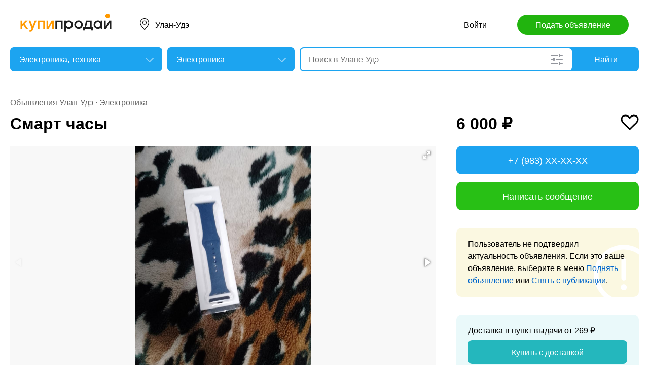

--- FILE ---
content_type: text/html; charset=utf-8
request_url: https://bur.kupiprodai.ru/office/ulanude_comp_smart_chasy_8021028
body_size: 6859
content:
<!DOCTYPE html>
<html lang="ru">
<head>
	<meta http-equiv="Content-Type" content="text/html; charset=utf-8">
	<title>Смарт часы в Улане-Удэ</title>
	<meta name="description" content='Продам смарт часы в идиалном состояний Цена: 6,000 руб. в Улане-Удэ.'>
	<meta name="keywords" content='Смарт часы, Электроника, Улан-Удэ'>
	<meta property="og:title" content="Смарт часы">
	<meta property="og:type" content="website">
	<meta property="og:url" content="https://bur.kupiprodai.ru/office/ulanude_comp_smart_chasy_8021028">
	<meta property="og:site_name" content="KupiProdai">
	<meta property="og:description" content="Продам смарт часы в идиалном состояний">
			<meta property="og:image" content="https://img01.kupiprodai.ru/052023/1684549395461.jpg">
									<meta property="og:image" content="https://img01.kupiprodai.ru/052023/1684549413986.jpg">
												<meta property="og:image" content="https://img01.kupiprodai.ru/052023/1684549419667.jpg">
																																																				<link rel="preconnect" href="//mc.yandex.ru">
	<link rel="stylesheet" href="https://kupiprodai.ru/styles/style_new.css?13012026" type="text/css">
	<link rel="stylesheet" href="https://kupiprodai.ru/styles/fotorama.css?13012026" type="text/css">
	<link rel="stylesheet" href="https://kupiprodai.ru/styles/jquery.modal.css?13012026" type="text/css">
	<link rel="stylesheet" href="https://kupiprodai.ru/styles/jquery-ui.min.css" type="text/css">
	<link rel="icon" href="https://bur.kupiprodai.ru/favicon-120x120.png" sizes="120x120" type="image/png">
	<link rel="icon" href="https://bur.kupiprodai.ru/favicon-32x32.png" sizes="32x32" type="image/png">
	<link rel="shortcut icon" href="https://bur.kupiprodai.ru/favicon.ico" type="image/x-icon">
	<link rel="yandex-tableau-widget" href="https://bur.kupiprodai.ru/yandex-tableau-manifest.json">
		<script src="https://kupiprodai.ru/js/jquery-1.8.2.min.js"></script>
	<script src="https://kupiprodai.ru/js/jquery-ui.min.js"></script>
	<script src="https://kupiprodai.ru/js/fotorama.js?13012026"></script>
	<script src="https://kupiprodai.ru/js/params_data.js?13012026"></script>
	<script src="https://kupiprodai.ru/js/params_core.js?13012026"></script>
		<script src="https://kupiprodai.ru/js/jquery.scrollTo.min.js?13012026"></script>
	<script src="https://kupiprodai.ru/js/jquery.ifixpng.js?13012026"></script>
	<script async src="https://kupiprodai.ru/js/favorite.js?13012026"></script>
	<script async src="https://kupiprodai.ru/js/jquery.cookie.js?13012026"></script>
	<script async src="https://kupiprodai.ru/js/shareSocial.js?13012026"></script>
	<script src="https://kupiprodai.ru/js/jquery.webui-popover.js?13012026"></script>
	<script src="https://kupiprodai.ru/js/similar_msgs.js?13012026"></script>
</head>
<body>
	<script>
	is_no_change_params = true;
	$(function() {
		vip_site = "https://vip.kupiprodai.ru";
		site = "https://kupiprodai.ru";
		favorite_image_on = "https://kupiprodai.ru/images/pc/heart_on.svg";
		favorite_image_off = "https://kupiprodai.ru/images/pc/heart_off.svg";
		img_add_like = "https://kupiprodai.ru/images/flag_off.svg";
		img_remove_like = "https://kupiprodai.ru/images/flag_on.svg";
		like_help_link = "https://kupiprodai.ru/more/free/likehelp/";
		add_like_text = "Разместить здесь";
		remove_like_text = "Размещено";
		razdely = 19;
		autoopened = razdely == 9 ? true: false;
		is_msg_info = true;
		scrolltomap = true;
		coords = [51.834808,107.584549];
		var rating;
		bbs_id = 8021028;
		var back_cit = -1;
		var back_edit = 0;
		if (back_cit >= 0) $("[cit = "+back_cit+"][edit = "+back_edit+"]").first().click();
					$("#bbslike").html("<img alt='' src='"+img_add_like+"'>");
			$("#bbslike_text").html(add_like_text);
				$.ajaxSetup({
			xhrFields: {
				withCredentials: true
			}
		});
		$( ".spam_msg" ).click(function() {
			bbs_id = $(this).attr('data-bbs_id');
			$.getScripts(['https://kupiprodai.ru/js/jquery.modal.min.js']).done(function () {
				$.get("/spam.php?action=getform", { 'form': 'spam_msg_form'},
					function(ret){
						if (ret.status == 0) {
							if (ret.data != '') alert(ret.data);
						}
						else {
							$("#msg_spam_form").html(ret.data.res);
							$('#msg_spam_form').modal({
								showClose: false
							});
							$.getScripts(['https://kupiprodai.ru/js/spam_msg.js?13012026']);
						}
					},
				'json');
			});
		});

		$( ".user_feedback" ).click(function() {
			var uf_bbs_id = $(this).data('bbs_id');
			$.getScripts(['https://kupiprodai.ru/js/jquery.modal.min.js']).done(function () {
				$.get("https://vip.kupiprodai.ru/api/getuserfeedbackform/?bbs_id="+uf_bbs_id, {},
						function(ret){
							if (ret.status == 0) {
								if (ret.data != '') alert(ret.data);
							}
							else {
								$("#user_feedback_form").html(ret.data.res);
								$('#user_feedback_form').modal({
									showClose: false
								});
								$.getScripts(['https://kupiprodai.ru/js/user_feedback.js?13012026']);
							}
						},
						'json');
			});
			return false;
		});
	});
	</script>

	<header>
		<div class="content_center relative box-sizing">
			<div class="top">
	<a href="https://kupiprodai.ru/"><img class="logo" src="https://kupiprodai.ru/images/pc/logo.svg" width="180" height="36" alt="КупиПродай" title="КупиПродай"></a>
	<div class="region"><a id="cityhref" href="#">Улан-Удэ</a></div>
	<a class="add box-sizing" href="https://kupiprodai.ru/login/">Подать объявление</a>
	<div class="menu">
				<a class="menu_link" href="https://kupiprodai.ru/login/">Войти </a>
						
	</div>
</div>

			<script>
var new_design = true;
$(function() {
	$.ajaxSetup({
		xhrFields: { withCredentials: true }
	});
	$("#searchword").autocomplete({
		source: "https://vip.kupiprodai.ru/api/getsearchhints/?params="+ btoa($("input[name='cityid']").val()+':'+$("#metro_id").val()+':'+$("input[name='personal']").val()+':'+$("input[name='search_price_from']").val()+':'+$("input[name='search_price_to']").val()),
		minLength: 0,
		select: function( event, ui ) {
			if (ui.item.sUrl != '') location.href = ui.item.sUrl;
			else $("#searchword").val(ui.item.sLabel);
			return false;
		}
	}).autocomplete( "instance" )._renderItem = function( ul, item ) {
		var text = "<div>" + item.sLabel;
		if (item.mLabel != '') text += "<span>" + item.mLabel + "</span>";
		text += '</div>';
		return $( "<li>" )
			.append( text )
			.appendTo( ul );
	};
	$("#searchword").click(function() {
		if ($(this).val().length == 0) {
			$(this).autocomplete("search");
		}
	});

	$("#cityhref").click(function() {
		$(".region_block").show();
		if ($("#citysel").val().length == 0) {
			$("#citysel").autocomplete("search");
		}
		return false;
	});

	$("#citysel").autocomplete({
		source: "/getcitys.php?links=1&new=1",
		minLength: 0,
		search: function(event, ui) {
			$('#citys-output ul').empty();
		}
	}).autocomplete( "instance" )._renderItem = function(ul, item) {
		return $('<li>')
				.data('item.autocomplete', item)
				.append(item.value.replace("(", "<br> <span>").replace(")", "</span>"))
				.appendTo($('#citys-output ul'));
	};
	$("#citysel").click(function() {
		$(this).val("");
		if ($(this).val().length == 0) {
			$(this).autocomplete("search");
		}
	});

	$('#citysel_close').click(function () {
		$('#citys-output ul').empty();
		$(".region_block").hide();

		return false;
	});

	var spodrazdely = [];
	$.getJSON("https://vip.kupiprodai.ru/api/getpodrazdely/", function(data) { spodrazdely = data; });
	$('#razdel_id_choose').on('change', function() {
		var razdel_id = this.value;
		$("#cat_id").empty();
		if (razdel_id != -1) {
			var text = "Выберите подкатегорию";
			var o = new Option(text, razdel_id + '_' + 0);
			$(o).html(text);
			$("#cat_id").append(o);
			$.each(spodrazdely[this.value], function (i, item) {
				var o = new Option(item.name, razdel_id + '_' + item.id);
				$(o).html(item.name);
				$("#cat_id").append(o);
			});
			$("#cat_id").change();
			$("#cat_id_block").show();
		} else {
			$("#cat_id_block").hide();
			$("#params").hide();
		}
	});

	
	$('#params').on('change', 'select,input:text', function() {
		$('#searchformconfirm').show();
	});
});
</script>

<form method="post" action="https://kupiprodai.ru/search/" id="searchform">
	<div class="hideit region_block" id="citys-output">
		<input class="input margin_bottom_15 box-sizing ui-autocomplete-input" id="citysel" type="text" name="city" placeholder="Регион или город" value="" autocomplete="off">
		<a class="modal_block_close" id="citysel_close" href="#"></a>
		<ul class="citysel-ul"></ul>
	</div>
	<div class="search">
		<div class="search_select">
			<select class="select" name="razdel_id_choose" id="razdel_id_choose">
				<option data-id="-1" value="-1" >Во всех категориях</option>
									<option value="1" >Транспорт</option>
									<option value="9" >Недвижимость</option>
									<option value="16" >Личные вещи</option>
									<option value="19" selected>Электроника, техника</option>
									<option value="27" >Дом и сад, мебель, бытовое</option>
									<option value="31" >Текстиль</option>
									<option value="42" >Животные</option>
									<option value="51" >Услуги и предложения</option>
									<option value="59" >Работа</option>
									<option value="75" >Хобби, Отдых, Спорт</option>
									<option value="331" >Оборудование</option>
									<option value="342" >Сырье</option>
									<option value="351" >Строительные товары и услуги</option>
									<option value="359" >Продукты питания</option>
							</select>
		</div>
		<div class="search_select " id="cat_id_block">
			<select class="select" name="cat_id" id="cat_id">
																																																							<option value="19_0">Выберите подкатегорию</option>
															<option selected value="19_20">Электроника</option>
															<option  value="19_12">Техника для дома</option>
															<option  value="19_150">Техника для кухни</option>
															<option  value="19_151">Климатическая техника</option>
															<option  value="19_153">Личное и гигиена</option>
																																																																																																																																							</select>
		</div>
		<div class="search_form">
			<input class="searching box-sizing" placeholder="Поиск в Улане-Удэ" id="searchword" type="text" size="25" name="searching" value="" autocomplete="off">
									<div class="search_settings">
				<input class="search_params_show" type="button" onclick="if ($(this).hasClass('search_params_show')) {$('#params').show();$(this).removeClass('search_params_show').addClass('search_params_show_on')} else {$('#params').hide();$(this).addClass('search_params_show').removeClass('search_params_show_on')}" value="">
			</div>
					</div>
		<div class="search_button">
			<input type="hidden" id="cityid" name="cityid" value="668">
			<input type="hidden" name="personal" value="-1">
			<input type="submit" id="searchSub" value="Найти">
		</div>
	</div>

	<fieldset class="search_params font_size_0 box-sizing" id="params" style="display: none;">
		<span class="title26 block margin_bottom_20">Параметры поиска</span>
														<select class="select search_params_standart" id="param_data125" data-param="125" name="paramdata[125]">
						<option value="">Вид товара</option>
																					<option  value="2194">Компьютеры </option>
																												<option  value="2195">Ноутбуки</option>
																												<option  value="2196">Планшеты</option>
																												<option  value="2197">Телефоны</option>
																												<option  value="2198">TV, видео, аудио</option>
																												<option  value="2199">Игры, приставки и программы</option>
																												<option  value="2200">Фототехника</option>
																												<option  value="2201">Оргтехника, расходники</option>
																												<option  value="5038">Товары для компьютера</option>
																		</select>
																																																												
				<div class="metro inline_block" style="display: none;" id="metrodiv">
			<select class="select search_params_standart" id="metro_id" name="metro_id"></select>
		</div>
		<div id="searchformconfirm" class="hideit">
			<input type="button" value="Применить параметры" onclick="$('#searchSub').click();">
		</div>
	</fieldset>
</form>
		</div>
	</header>

	<main>
		<div class="content_center content_columns_360 box-sizing">
			<div class="content_left">
				<div class="nav margin_bottom_10">
					<a href="https://bur.kupiprodai.ru/ulanude_all/" title="Доска бесплатных объявлений - Улан-Удэ">Объявления Улан-Удэ</a> &middot; <a href="https://bur.kupiprodai.ru/office/ulanude_comp/" title="Электроника" >Электроника</a>				</div>
					
																		
				<div class="margin_bottom_100">
					<h1 class="msg_title margin_bottom_25">Смарт часы</h1>

					
					<div id="sendmail_content"></div>
					
					<div class="msg_photo margin_bottom_40 msg_photo_v4 ">
											<div class="center_text fotorama fotorama-numbers" data-allowfullscreen="true" data-height="460" data-width="100%" data-fit="contain" data-nav="thumbs" data-thumbwidth="112" data-thumbheight="80">
															<div style="display: none;" data-img="https://img01.kupiprodai.ru/052023/1684549395461.jpg">1/3</div>
																																						<div style="display: none;" data-img="https://img01.kupiprodai.ru/052023/1684549413986.jpg">2/3></div>
																																<div style="display: none;" data-img="https://img01.kupiprodai.ru/052023/1684549419667.jpg">3/3></div>
																																																																																																																																																												</div>
										</div>

										
					<div class="msg_text margin_bottom_45">
						<span class="title26 block margin_bottom_20">Описание</span>					
						<p>Продам смарт часы в идиалном состояний</p>
					</div>		
	
					<div class="msg_address margin_bottom_45">
						<span class="title26 block margin_bottom_20">Адрес</span>
						<p class="inline_block">Улан-Удэ, Родина 6</p> <input class="button_text" type="button" data-msg_id="8021028" value="показать на карте" id="yandex_map_toggle" onclick="$.getScripts(['//api-maps.yandex.ru/2.1/?lang=ru_RU', 'https://kupiprodai.ru/js/yandex_map.js?13012026']); return false;">
						<div class="msg_map_block margin_top_20" id="yandex_map"></div>					
					</div>

					<div class="msg_social margin_bottom_50">
						<span class="title26 block margin_bottom_20">Поделиться</span>
						<div class="font_size_0">
							<a class="vk" href="#" onclick="Share.vkontakte('https://bur.kupiprodai.ru/office/ulanude_comp_smart_chasy_8021028','%D0%A1%D0%BC%D0%B0%D1%80%D1%82+%D1%87%D0%B0%D1%81%D1%8B','https://img02.kupiprodai.ru/052023/1684549395461.jpg','%D0%9F%D1%80%D0%BE%D0%B4%D0%B0%D0%BC+%D1%81%D0%BC%D0%B0%D1%80%D1%82+%D1%87%D0%B0%D1%81%D1%8B+%D0%B2+%D0%B8%D0%B4%D0%B8%D0%B0%D0%BB%D0%BD%D0%BE%D0%BC+%D1%81%D0%BE%D1%81%D1%82%D0%BE%D1%8F%D0%BD%D0%B8%D0%B9','2039283'); return false;"></a>
							<!--<a class="facebook" href="#" onclick="Share.facebook('https://bur.kupiprodai.ru/office/ulanude_comp_smart_chasy_8021028','%D0%A1%D0%BC%D0%B0%D1%80%D1%82+%D1%87%D0%B0%D1%81%D1%8B','https://img02.kupiprodai.ru/052023/1684549395461.jpg','%D0%9F%D1%80%D0%BE%D0%B4%D0%B0%D0%BC+%D1%81%D0%BC%D0%B0%D1%80%D1%82+%D1%87%D0%B0%D1%81%D1%8B+%D0%B2+%D0%B8%D0%B4%D0%B8%D0%B0%D0%BB%D0%BD%D0%BE%D0%BC+%D1%81%D0%BE%D1%81%D1%82%D0%BE%D1%8F%D0%BD%D0%B8%D0%B9','2039283'); return false;"></a>
							<a class="twitter" href="#" onclick="Share.twitter('https://bur.kupiprodai.ru/office/ulanude_comp_smart_chasy_8021028','%D0%A1%D0%BC%D0%B0%D1%80%D1%82+%D1%87%D0%B0%D1%81%D1%8B','2039283'); return false;"></a>-->
							<a class="ok" href="#" onclick="Share.odnoklassniki('https://bur.kupiprodai.ru/office/ulanude_comp_smart_chasy_8021028','%D0%A1%D0%BC%D0%B0%D1%80%D1%82+%D1%87%D0%B0%D1%81%D1%8B','https://img02.kupiprodai.ru/052023/1684549395461.jpg','2039283'); return false;"></a>
						</div>
					</div>

					<div class="msg_footer relative margin_bottom_50">
						<div class="msg_data">
							<div class="msg_data_info">
								№ 8021028, Размещено
																20
								мая
															</div>
							<div class="msg_data_view"><img src="https://kupiprodai.ru/images/pc/eye_icon.svg" width="22" height="14" alt="" title="">227 </div>
									
						</div>
	
						<div class="msg_menu">
							<span class="msg_menu_more"><a class="link_more_new" id="link_more_new" href="#">Ещё</a></span>
							<span class="msg_menu_up"><a href="https://vip.kupiprodai.ru/upmsg/8021028/">Поднять</a></span>
							<div class="favorite">
								<div data-bbs_id="8021028" class="favorite_popover"></div>
																<a class="favorite_add" title="Добавить в избранное" href="#" data-bbs_id="8021028"><img src="https://kupiprodai.ru/images/pc/heart_off.svg" width="18" height="16" alt=""> Избранное</a>
															</div>
						</div>

						<div class="msg_menu_block" id="menu-link-more-new" style="display: none; position: initial !important;">
							<ul class="dropdown-menu">
								<li><span class="msg_menu_send"><a href="https://vip.kupiprodai.ru/place/8021028/">Разослать</a></span></li>
								<li><span class="msg_menu_edit"><a href="https://vip.kupiprodai.ru/editmsg/8021028/">Редактировать</a></span></li>
								<li>
																		<span class="msg_menu_spam"><input type="button" class="spam_msg" data-bbs_id="8021028" value="Жалоба"></span>
																	</li>
							</ul>
						</div>
					</div>

					<a class="show_more block box-sizing" href="https://kupiprodai.ru/next/?back=L29mZmljZS9jb21wLz8maWQ9ODAyMTAyOA==">Смотреть следующее объявление</a>	
				</div>

				
				<div class="margin_bottom_50">
					<span class="title26 block margin_bottom_30">Похожие объявления <a class="title_link_all box-sizing" href="https://kupiprodai.ru/login/">Добавить похожее</a></span>
	
					<div class="gallery similar_msgs margin_bottom_15">
					</div>
							
					<a class="show_more block margin_bottom_50 box-sizing hideit" id="similar_msgs_more" href="#">Показать ещё</a>
				</div>
						</div>

			<div class="content_right">
				<div class="msg_price">
										<span>6 000 &#8381;</span>
						
										<div class="favorite">
												<a class="favorite_add" title="Добавить в избранное" href="#" data-bbs_id="8021028"><img src="https://kupiprodai.ru/images/pc/heart_off.svg" width="36" height="31" alt=""></a>
											</div>			
										
												</div>

		
											<div class="msg_phone margin_bottom_15 box-sizing" id="phone">
					<a class="msg_phone_link box-sizing">+7 (983) XX-XX-XX</a>
				</div>
				
								<a class="msg_mail block margin_bottom_15 box-sizing" href="https://kupiprodai.ru/login/?s=8021028">Написать сообщение</a>
										
										
								<div class="msg_old margin_top_35 margin_bottom_25 box-sizing">
					Пользователь не подтвердил актуальность объявления. Если это ваше объявление, выберите в меню <a class="a_blue" href="https://vip.kupiprodai.ru/upmsg/8021028/">Поднять объявление</a> или <a class="a_blue" href="https://vip.kupiprodai.ru/delmsg/8021028/">Снять с публикации</a>.
				</div>
				
								<div class="delivery margin_top_35 margin_bottom_25 box-sizing">
					<p>Доставка в пункт выдачи от 269 &#8381;</p>
					<a class="block box-sizing" href="https://kupiprodai.ru/login/?s=8021028">Купить с доставкой</a>
				</div>
										
		
				<div class="msg_info margin_top_50 margin_bottom_50">
					<div class="msg_user margin_bottom_20">
						<div class="msg_avatar" ><span>А</span></div>
						<p class="box-sizing">
							<span class="msg_name">Андрей</span><br>
														<a class="a_blue" href="https://kupiprodai.ru/user/ceb0c7a357320392834e0acd3a5893edb1926dd/">все объявления</a>
													</p>
					</div>

									<div class="margin_bottom_25">
																	<div class="rating_block inline_block">
							<img src="https://kupiprodai.ru/images/pc/rating.svg?01" width="100" height="18" alt="" title="">
						</div>
						<span class="nowrap">нет отзывов</span>
																</div>

																
								</div>	

				<div class="box-sizing">
					
					<!-- Yandex.RTB R-A-136546-1 -->
					<div id="yandex_rtb_R-A-136546-1"></div>
					<script type="text/javascript">
						(function(w, d, n, s, t) {
							w[n] = w[n] || [];
							w[n].push(function() {
								Ya.Context.AdvManager.render({
									blockId: "R-A-136546-1",
									renderTo: "yandex_rtb_R-A-136546-1",
									async: true
								});
							});
							t = d.getElementsByTagName("script")[0];
							s = d.createElement("script");
							s.type = "text/javascript";
							s.src = "//an.yandex.ru/system/context.js";
							s.async = true;
							t.parentNode.insertBefore(s, t);
						})(this, this.document, "yandexContextAsyncCallbacks");
					</script>
					
				</div>
			</div>			

		</div>
	</main>

	<div id="msg_spam_form"></div>
	<div id="user_feedback_form"></div>
	
	<footer>
	<div class="content_center box-sizing">
		<div class="footer_menu">
            <a href="https://bur.kupiprodai.ru/ulanude_all/">Доска объявлений Улан-Удэ</a>
			<a href="https://kupiprodai.ru/login/">Подать объявление</a>
			<a href="https://kupiprodai.ru/login/">Личный кабинет</a>
			<a href="https://kupiprodai.ru/all">Все сервисы</a>
			<a href="https://bur.kupiprodai.ru/shops/ulanude">Магазины</a>
			<a href="https://vip.kupiprodai.ru/info/terms/">Правила</a>
			<a href="https://bur.kupiprodai.ru/contact/">Контакты</a>
			<a href="https://bur.kupiprodai.ru/mobile/1/">Мобильная версия</a>
        </div>
		<div class="footer_info">
			Сайт бесплатных объявлений Улан-Удэ © КупиПродай. Помогает купить или продать! <a href="https://vip.kupiprodai.ru/info/terms/">Пользовательское соглашение</a>.<br>
			8 (800) 550-95-80 (отдел по работе с клиентами, с 10:00 до 19:00), <a href="https://bur.kupiprodai.ru/contact/">обратиться в поддержку</a>.
		</div>
		<div class="footer_app font_size_0">
			<a target="_blank" href="https://play.google.com/store/apps/details?id=ru.kupiprodai.androidmobile"><img src="https://kupiprodai.ru/images/pc/google_play_badge.svg" width="120" height="40" alt="Google Play Маркет" title="Google Play Маркет"></a>
			<a target="_blank" href="https://itunes.apple.com/ru/app/id1370428314"><img src="https://kupiprodai.ru/images/pc/app_store_badge.svg" width="120" height="40" alt="App Store" title="App Store"></a>
		</div>
	</div>
</footer>


<script type="text/javascript" >
   (function(m,e,t,r,i,k,a){m[i]=m[i]||function(){(m[i].a=m[i].a||[]).push(arguments)};
   m[i].l=1*new Date();k=e.createElement(t),a=e.getElementsByTagName(t)[0],k.async=1,k.src=r,a.parentNode.insertBefore(k,a)})
   (window, document, "script", "https://mc.yandex.ru/metrika/tag.js", "ym");

   ym(24267385, "init", {
        clickmap:true,
        trackLinks:true,
        accurateTrackBounce:true
   });
</script>
<noscript><div><img src="https://mc.yandex.ru/watch/24267385" style="position:absolute; left:-9999px;" alt="" /></div></noscript>




	<div id="dialog-site-enabled" title="Указать сайт"></div>
	<div id="dialog-site-request" title="Перейти на сайт"></div>
	<div id="dialog-site-request-code-not-full" title="На сайте код не полный"></div>
	<div id="dialog-site-create" title="Вам подарок - сайт?"></div>
	<link rel="stylesheet" href="https://kupiprodai.ru/styles/jquery.webui-popover.css?13012026" type="text/css">
	<script src="https://kupiprodai.ru/js/intersection-observe.polyfill.js?13012026"></script>
	<script src="https://kupiprodai.ru/js/lazyLoad.js?13012026"></script>
	<script src="https://kupiprodai.ru/js/msg_info_pk.js?1301202611234"></script>
				<script>
	$(function() {
		
		$('.favorite_popover').webuiPopover({title: " ", content:"Добавлено в <a href='"+site+"/favorite/'>избранное</a>", autoHide:3000, trigger:'manual'});
		
		getSimilarMsgs();
	});
	</script>
</body>
</html>

--- FILE ---
content_type: application/javascript; charset=utf-8
request_url: https://vip.kupiprodai.ru/api/getsimilarmsgs/?id=8021028&offset=0
body_size: 1735
content:
{"status":1,"data":{"msgs":"<div class=\"gallery_item\">\n\t\t<a class=\"gallery_photo block lazy\" href=\"https:\/\/bur.kupiprodai.ru\/office\/ulanude_comp_portativnye_kolonki_novye_9727075\" data-src=\"https:\/\/img02.kupiprodai.ru\/032025\/1740834531571.png\" title=\"\u041f\u043e\u0440\u0442\u0430\u0442\u0438\u0432\u043d\u044b\u0435 \u043a\u043e\u043b\u043e\u043d\u043a\u0438 \u043d\u043e\u0432\u044b\u0435\" style=\"background-image: url(https:\/\/kupiprodai.ru\/images\/0.gif);\"><\/a>\n\t\t<div class=\"gallery_info box-sizing\" title=\"\u041f\u043e\u0440\u0442\u0430\u0442\u0438\u0432\u043d\u044b\u0435 \u043a\u043e\u043b\u043e\u043d\u043a\u0438 \u043d\u043e\u0432\u044b\u0435\">\n\t\t<span class=\"gallery_price\">4 999 &#8381;<\/span>\t\t<a class=\"gallery_title\" href=\"https:\/\/bur.kupiprodai.ru\/office\/ulanude_comp_portativnye_kolonki_novye_9727075\">\u041f\u043e\u0440\u0442\u0430\u0442\u0438\u0432\u043d\u044b\u0435 \u043a\u043e\u043b\u043e\u043d\u043a\u0438 \u043d\u043e\u0432\u044b\u0435<\/a>\n\t\t<span class=\"gallery_data\">\n\t\t\t\t\t\t10\n\t\t\t\u044f\u043d\u0432\u0430\u0440\u044f\n\t\t\t\t\t<\/span>\n\t<\/div>\n<\/div>\n\n\n\n\n<!-- backup\n\n<li class=\"box-sizing\">\n    \t<a class=\"gallery_photo block width100 lazy\" href=\"https:\/\/bur.kupiprodai.ru\/office\/ulanude_comp_portativnye_kolonki_novye_9727075\" data-src=\"https:\/\/img02.kupiprodai.ru\/032025\/1740834531571.png\" title=\"\u041f\u043e\u0440\u0442\u0430\u0442\u0438\u0432\u043d\u044b\u0435 \u043a\u043e\u043b\u043e\u043d\u043a\u0438 \u043d\u043e\u0432\u044b\u0435\" style=\"background-image: url(https:\/\/kupiprodai.ru\/images\/0.gif);\"><\/a>\n        <div class=\"gallery_info width100 box-sizing\" title=\"\u041f\u043e\u0440\u0442\u0430\u0442\u0438\u0432\u043d\u044b\u0435 \u043a\u043e\u043b\u043e\u043d\u043a\u0438 \u043d\u043e\u0432\u044b\u0435\">\n        <span class=\"gallery_price\">4 999 &#8381;<\/span>        <a class=\"gallery_title\" href=\"https:\/\/bur.kupiprodai.ru\/office\/ulanude_comp_portativnye_kolonki_novye_9727075\">\u041f\u043e\u0440\u0442\u0430\u0442\u0438\u0432\u043d\u044b\u0435 \u043a\u043e\u043b\u043e\u043d\u043a\u0438 \u043d\u043e\u0432\u044b\u0435<\/a>\n        <span class=\"gallery_data\">\n                        10\n            \u044f\u043d\u0432\u0430\u0440\u044f\n                    <\/span>\n    <\/div>\n<\/li>\n\n--><div class=\"gallery_item\">\n\t\t<a class=\"gallery_photo block lazy\" href=\"https:\/\/bur.kupiprodai.ru\/office\/ulanude_comp_muzykalnyy_centr_LG_CK43_3061060\" data-src=\"https:\/\/img02.kupiprodai.ru\/022019\/1549006702306.jpg\" title=\"\u041c\u0443\u0437\u044b\u043a\u0430\u043b\u044c\u043d\u044b\u0439 \u0446\u0435\u043d\u0442\u0440 LG CK43\" style=\"background-image: url(https:\/\/kupiprodai.ru\/images\/0.gif);\"><\/a>\n\t\t<div class=\"gallery_info box-sizing\" title=\"\u041c\u0443\u0437\u044b\u043a\u0430\u043b\u044c\u043d\u044b\u0439 \u0446\u0435\u043d\u0442\u0440 LG CK43\">\n\t\t<span class=\"gallery_price\">13 000 &#8381;<\/span>\t\t<a class=\"gallery_title\" href=\"https:\/\/bur.kupiprodai.ru\/office\/ulanude_comp_muzykalnyy_centr_LG_CK43_3061060\">\u041c\u0443\u0437\u044b\u043a\u0430\u043b\u044c\u043d\u044b\u0439 \u0446\u0435\u043d\u0442\u0440 LG CK43<\/a>\n\t\t<span class=\"gallery_data\">\n\t\t\t\t\t\t8\n\t\t\t\u043d\u043e\u044f\u0431\u0440\u044f\n\t\t\t\t\t<\/span>\n\t<\/div>\n<\/div>\n\n\n\n\n<!-- backup\n\n<li class=\"box-sizing\">\n    \t<a class=\"gallery_photo block width100 lazy\" href=\"https:\/\/bur.kupiprodai.ru\/office\/ulanude_comp_muzykalnyy_centr_LG_CK43_3061060\" data-src=\"https:\/\/img02.kupiprodai.ru\/022019\/1549006702306.jpg\" title=\"\u041c\u0443\u0437\u044b\u043a\u0430\u043b\u044c\u043d\u044b\u0439 \u0446\u0435\u043d\u0442\u0440 LG CK43\" style=\"background-image: url(https:\/\/kupiprodai.ru\/images\/0.gif);\"><\/a>\n        <div class=\"gallery_info width100 box-sizing\" title=\"\u041c\u0443\u0437\u044b\u043a\u0430\u043b\u044c\u043d\u044b\u0439 \u0446\u0435\u043d\u0442\u0440 LG CK43\">\n        <span class=\"gallery_price\">13 000 &#8381;<\/span>        <a class=\"gallery_title\" href=\"https:\/\/bur.kupiprodai.ru\/office\/ulanude_comp_muzykalnyy_centr_LG_CK43_3061060\">\u041c\u0443\u0437\u044b\u043a\u0430\u043b\u044c\u043d\u044b\u0439 \u0446\u0435\u043d\u0442\u0440 LG CK43<\/a>\n        <span class=\"gallery_data\">\n                        8\n            \u043d\u043e\u044f\u0431\u0440\u044f\n                    <\/span>\n    <\/div>\n<\/li>\n\n--><div class=\"gallery_item\">\n\t\t<a class=\"gallery_photo block lazy\" href=\"https:\/\/bur.kupiprodai.ru\/office\/ulanude_comp_prodam_10141638\" data-src=\"https:\/\/img02.kupiprodai.ru\/102025\/1761218680200.jpg\" title=\"\u041f\u0440\u043e\u0434\u0430\u043c\" style=\"background-image: url(https:\/\/kupiprodai.ru\/images\/0.gif);\"><\/a>\n\t\t<div class=\"gallery_info box-sizing\" title=\"\u041f\u0440\u043e\u0434\u0430\u043c\">\n\t\t<span class=\"gallery_price\">2 000 &#8381;<\/span>\t\t<a class=\"gallery_title\" href=\"https:\/\/bur.kupiprodai.ru\/office\/ulanude_comp_prodam_10141638\">\u041f\u0440\u043e\u0434\u0430\u043c<\/a>\n\t\t<span class=\"gallery_data\">\n\t\t\t\t\t\t23\n\t\t\t\u043e\u043a\u0442\u044f\u0431\u0440\u044f\n\t\t\t\t\t<\/span>\n\t<\/div>\n<\/div>\n\n\n\n\n<!-- backup\n\n<li class=\"box-sizing gallery_end3\">\n    \t<a class=\"gallery_photo block width100 lazy\" href=\"https:\/\/bur.kupiprodai.ru\/office\/ulanude_comp_prodam_10141638\" data-src=\"https:\/\/img02.kupiprodai.ru\/102025\/1761218680200.jpg\" title=\"\u041f\u0440\u043e\u0434\u0430\u043c\" style=\"background-image: url(https:\/\/kupiprodai.ru\/images\/0.gif);\"><\/a>\n        <div class=\"gallery_info width100 box-sizing\" title=\"\u041f\u0440\u043e\u0434\u0430\u043c\">\n        <span class=\"gallery_price\">2 000 &#8381;<\/span>        <a class=\"gallery_title\" href=\"https:\/\/bur.kupiprodai.ru\/office\/ulanude_comp_prodam_10141638\">\u041f\u0440\u043e\u0434\u0430\u043c<\/a>\n        <span class=\"gallery_data\">\n                        23\n            \u043e\u043a\u0442\u044f\u0431\u0440\u044f\n                    <\/span>\n    <\/div>\n<\/li>\n\n--><div class=\"gallery_item\">\n\t\t<a class=\"gallery_photo block lazy\" href=\"https:\/\/bur.kupiprodai.ru\/office\/ulanude_comp_pk_6603055\" data-src=\"https:\/\/img02.kupiprodai.ru\/112021\/1636965853861.jpg\" title=\"\u041f\u041a\" style=\"background-image: url(https:\/\/kupiprodai.ru\/images\/0.gif);\"><\/a>\n\t\t<div class=\"gallery_info box-sizing\" title=\"\u041f\u041a\">\n\t\t<span class=\"gallery_price\">10 000 &#8381;<\/span>\t\t<a class=\"gallery_title\" href=\"https:\/\/bur.kupiprodai.ru\/office\/ulanude_comp_pk_6603055\">\u041f\u041a<\/a>\n\t\t<span class=\"gallery_data\">\n\t\t\t\t\t\t8\n\t\t\t\u043d\u043e\u044f\u0431\u0440\u044f\n\t\t\t\t\t<\/span>\n\t<\/div>\n<\/div>\n\n\n\n\n<!-- backup\n\n<li class=\"box-sizing gallery_end4\">\n    \t<a class=\"gallery_photo block width100 lazy\" href=\"https:\/\/bur.kupiprodai.ru\/office\/ulanude_comp_pk_6603055\" data-src=\"https:\/\/img02.kupiprodai.ru\/112021\/1636965853861.jpg\" title=\"\u041f\u041a\" style=\"background-image: url(https:\/\/kupiprodai.ru\/images\/0.gif);\"><\/a>\n        <div class=\"gallery_info width100 box-sizing\" title=\"\u041f\u041a\">\n        <span class=\"gallery_price\">10 000 &#8381;<\/span>        <a class=\"gallery_title\" href=\"https:\/\/bur.kupiprodai.ru\/office\/ulanude_comp_pk_6603055\">\u041f\u041a<\/a>\n        <span class=\"gallery_data\">\n                        8\n            \u043d\u043e\u044f\u0431\u0440\u044f\n                    <\/span>\n    <\/div>\n<\/li>\n\n--><div class=\"gallery_item\">\n\t\t<a class=\"gallery_photo block lazy\" href=\"https:\/\/bur.kupiprodai.ru\/office\/ulanude_comp_prodayu_10210864\" data-src=\"https:\/\/img02.kupiprodai.ru\/122025\/1764642857636.jpg\" title=\"\u041f\u0440\u043e\u0434\u0430\u044e\" style=\"background-image: url(https:\/\/kupiprodai.ru\/images\/0.gif);\"><\/a>\n\t\t<div class=\"gallery_info box-sizing\" title=\"\u041f\u0440\u043e\u0434\u0430\u044e\">\n\t\t<span class=\"gallery_noprice\">\u041d\u0435\u0442 \u0446\u0435\u043d\u044b<\/span>\t\t<a class=\"gallery_title\" href=\"https:\/\/bur.kupiprodai.ru\/office\/ulanude_comp_prodayu_10210864\">\u041f\u0440\u043e\u0434\u0430\u044e<\/a>\n\t\t<span class=\"gallery_data\">\n\t\t\t\t\t\t11\n\t\t\t\u0434\u0435\u043a\u0430\u0431\u0440\u044f\n\t\t\t\t\t<\/span>\n\t<\/div>\n<\/div>\n\n\n\n\n<!-- backup\n\n<li class=\"box-sizing\">\n    \t<a class=\"gallery_photo block width100 lazy\" href=\"https:\/\/bur.kupiprodai.ru\/office\/ulanude_comp_prodayu_10210864\" data-src=\"https:\/\/img02.kupiprodai.ru\/122025\/1764642857636.jpg\" title=\"\u041f\u0440\u043e\u0434\u0430\u044e\" style=\"background-image: url(https:\/\/kupiprodai.ru\/images\/0.gif);\"><\/a>\n        <div class=\"gallery_info width100 box-sizing\" title=\"\u041f\u0440\u043e\u0434\u0430\u044e\">\n        <span class=\"gallery_noprice\">\u041d\u0435\u0442 \u0446\u0435\u043d\u044b<\/span>        <a class=\"gallery_title\" href=\"https:\/\/bur.kupiprodai.ru\/office\/ulanude_comp_prodayu_10210864\">\u041f\u0440\u043e\u0434\u0430\u044e<\/a>\n        <span class=\"gallery_data\">\n                        11\n            \u0434\u0435\u043a\u0430\u0431\u0440\u044f\n                    <\/span>\n    <\/div>\n<\/li>\n\n--><div class=\"gallery_item\">\n\t\t<a class=\"gallery_photo block lazy\" href=\"https:\/\/bur.kupiprodai.ru\/office\/ulanude_comp_fotoapparat_zenit_12s_10224309\" data-src=\"https:\/\/img02.kupiprodai.ru\/122025\/1765220285649.jpg\" title=\"\u0424\u043e\u0442\u043e\u0430\u043f\u043f\u0430\u0440\u0430\u0442 \u0417\u0435\u043d\u0438\u0442 12\u0421\" style=\"background-image: url(https:\/\/kupiprodai.ru\/images\/0.gif);\"><\/a>\n\t\t<div class=\"gallery_info box-sizing\" title=\"\u0424\u043e\u0442\u043e\u0430\u043f\u043f\u0430\u0440\u0430\u0442 \u0417\u0435\u043d\u0438\u0442 12\u0421\">\n\t\t<span class=\"gallery_price\">3 000 &#8381;<\/span>\t\t<a class=\"gallery_title\" href=\"https:\/\/bur.kupiprodai.ru\/office\/ulanude_comp_fotoapparat_zenit_12s_10224309\">\u0424\u043e\u0442\u043e\u0430\u043f\u043f\u0430\u0440\u0430\u0442 \u0417\u0435\u043d\u0438\u0442 12\u0421<\/a>\n\t\t<span class=\"gallery_data\">\n\t\t\t\t\t\t12\n\t\t\t\u044f\u043d\u0432\u0430\u0440\u044f\n\t\t\t\t\t<\/span>\n\t<\/div>\n<\/div>\n\n\n\n\n<!-- backup\n\n<li class=\"box-sizing gallery_end3\">\n    \t<a class=\"gallery_photo block width100 lazy\" href=\"https:\/\/bur.kupiprodai.ru\/office\/ulanude_comp_fotoapparat_zenit_12s_10224309\" data-src=\"https:\/\/img02.kupiprodai.ru\/122025\/1765220285649.jpg\" title=\"\u0424\u043e\u0442\u043e\u0430\u043f\u043f\u0430\u0440\u0430\u0442 \u0417\u0435\u043d\u0438\u0442 12\u0421\" style=\"background-image: url(https:\/\/kupiprodai.ru\/images\/0.gif);\"><\/a>\n        <div class=\"gallery_info width100 box-sizing\" title=\"\u0424\u043e\u0442\u043e\u0430\u043f\u043f\u0430\u0440\u0430\u0442 \u0417\u0435\u043d\u0438\u0442 12\u0421\">\n        <span class=\"gallery_price\">3 000 &#8381;<\/span>        <a class=\"gallery_title\" href=\"https:\/\/bur.kupiprodai.ru\/office\/ulanude_comp_fotoapparat_zenit_12s_10224309\">\u0424\u043e\u0442\u043e\u0430\u043f\u043f\u0430\u0440\u0430\u0442 \u0417\u0435\u043d\u0438\u0442 12\u0421<\/a>\n        <span class=\"gallery_data\">\n                        12\n            \u044f\u043d\u0432\u0430\u0440\u044f\n                    <\/span>\n    <\/div>\n<\/li>\n\n--><div class=\"gallery_item\">\n\t\t<a class=\"gallery_photo block lazy\" href=\"https:\/\/bur.kupiprodai.ru\/office\/ulanude_comp_kolonki_Dialog_AS211_Cherry_10224312\" data-src=\"https:\/\/img02.kupiprodai.ru\/122025\/1765220221724.jpg\" title=\"\u041a\u043e\u043b\u043e\u043d\u043a\u0438 Dialog AS-211 Cherry\" style=\"background-image: url(https:\/\/kupiprodai.ru\/images\/0.gif);\"><\/a>\n\t\t<div class=\"gallery_info box-sizing\" title=\"\u041a\u043e\u043b\u043e\u043d\u043a\u0438 Dialog AS-211 Cherry\">\n\t\t<span class=\"gallery_price\">1 500 &#8381;<\/span>\t\t<a class=\"gallery_title\" href=\"https:\/\/bur.kupiprodai.ru\/office\/ulanude_comp_kolonki_Dialog_AS211_Cherry_10224312\">\u041a\u043e\u043b\u043e\u043d\u043a\u0438 Dialog AS-211 Cherry<\/a>\n\t\t<span class=\"gallery_data\">\n\t\t\t\t\t\t29\n\t\t\t\u0434\u0435\u043a\u0430\u0431\u0440\u044f\n\t\t\t\t\t<\/span>\n\t<\/div>\n<\/div>\n\n\n\n\n<!-- backup\n\n<li class=\"box-sizing\">\n    \t<a class=\"gallery_photo block width100 lazy\" href=\"https:\/\/bur.kupiprodai.ru\/office\/ulanude_comp_kolonki_Dialog_AS211_Cherry_10224312\" data-src=\"https:\/\/img02.kupiprodai.ru\/122025\/1765220221724.jpg\" title=\"\u041a\u043e\u043b\u043e\u043d\u043a\u0438 Dialog AS-211 Cherry\" style=\"background-image: url(https:\/\/kupiprodai.ru\/images\/0.gif);\"><\/a>\n        <div class=\"gallery_info width100 box-sizing\" title=\"\u041a\u043e\u043b\u043e\u043d\u043a\u0438 Dialog AS-211 Cherry\">\n        <span class=\"gallery_price\">1 500 &#8381;<\/span>        <a class=\"gallery_title\" href=\"https:\/\/bur.kupiprodai.ru\/office\/ulanude_comp_kolonki_Dialog_AS211_Cherry_10224312\">\u041a\u043e\u043b\u043e\u043d\u043a\u0438 Dialog AS-211 Cherry<\/a>\n        <span class=\"gallery_data\">\n                        29\n            \u0434\u0435\u043a\u0430\u0431\u0440\u044f\n                    <\/span>\n    <\/div>\n<\/li>\n\n--><div class=\"gallery_item\">\n\t\t<a class=\"gallery_photo block lazy\" href=\"https:\/\/bur.kupiprodai.ru\/office\/ulanude_comp_portativnyy_usilitel_Creative_Soundblaster_E1_10224360\" data-src=\"https:\/\/img02.kupiprodai.ru\/122025\/1765219422356.jpg\" title=\"\u041f\u043e\u0440\u0442\u0430\u0442\u0438\u0432\u043d\u044b\u0439 \u0443\u0441\u0438\u043b\u0438\u0442\u0435\u043b\u044c Creative Soundblaster E1.\" style=\"background-image: url(https:\/\/kupiprodai.ru\/images\/0.gif);\"><\/a>\n\t\t<div class=\"gallery_info box-sizing\" title=\"\u041f\u043e\u0440\u0442\u0430\u0442\u0438\u0432\u043d\u044b\u0439 \u0443\u0441\u0438\u043b\u0438\u0442\u0435\u043b\u044c Creative Soundblaster E1.\">\n\t\t<span class=\"gallery_price\">1 500 &#8381;<\/span>\t\t<a class=\"gallery_title\" href=\"https:\/\/bur.kupiprodai.ru\/office\/ulanude_comp_portativnyy_usilitel_Creative_Soundblaster_E1_10224360\">\u041f\u043e\u0440\u0442\u0430\u0442\u0438\u0432\u043d\u044b\u0439 \u0443\u0441\u0438\u043b\u0438\u0442\u0435\u043b\u044c Creative Soundblaster E1.<\/a>\n\t\t<span class=\"gallery_data\">\n\t\t\t\t\t\t12\n\t\t\t\u044f\u043d\u0432\u0430\u0440\u044f\n\t\t\t\t\t<\/span>\n\t<\/div>\n<\/div>\n\n\n\n\n<!-- backup\n\n<li class=\"box-sizing gallery_end4\">\n    \t<a class=\"gallery_photo block width100 lazy\" href=\"https:\/\/bur.kupiprodai.ru\/office\/ulanude_comp_portativnyy_usilitel_Creative_Soundblaster_E1_10224360\" data-src=\"https:\/\/img02.kupiprodai.ru\/122025\/1765219422356.jpg\" title=\"\u041f\u043e\u0440\u0442\u0430\u0442\u0438\u0432\u043d\u044b\u0439 \u0443\u0441\u0438\u043b\u0438\u0442\u0435\u043b\u044c Creative Soundblaster E1.\" style=\"background-image: url(https:\/\/kupiprodai.ru\/images\/0.gif);\"><\/a>\n        <div class=\"gallery_info width100 box-sizing\" title=\"\u041f\u043e\u0440\u0442\u0430\u0442\u0438\u0432\u043d\u044b\u0439 \u0443\u0441\u0438\u043b\u0438\u0442\u0435\u043b\u044c Creative Soundblaster E1.\">\n        <span class=\"gallery_price\">1 500 &#8381;<\/span>        <a class=\"gallery_title\" href=\"https:\/\/bur.kupiprodai.ru\/office\/ulanude_comp_portativnyy_usilitel_Creative_Soundblaster_E1_10224360\">\u041f\u043e\u0440\u0442\u0430\u0442\u0438\u0432\u043d\u044b\u0439 \u0443\u0441\u0438\u043b\u0438\u0442\u0435\u043b\u044c Creative Soundblaster E1.<\/a>\n        <span class=\"gallery_data\">\n                        12\n            \u044f\u043d\u0432\u0430\u0440\u044f\n                    <\/span>\n    <\/div>\n<\/li>\n\n--><div class=\"gallery_item\">\n\t\t<a class=\"gallery_photo block lazy\" href=\"https:\/\/bur.kupiprodai.ru\/office\/ulanude_comp_Redmi_note_13_4g_10203865\" data-src=\"https:\/\/img02.kupiprodai.ru\/112025\/1764252958182.jpg\" title=\"Redmi note 13 4g\" style=\"background-image: url(https:\/\/kupiprodai.ru\/images\/0.gif);\"><\/a>\n\t\t<div class=\"gallery_info box-sizing\" title=\"Redmi note 13 4g\">\n\t\t<span class=\"gallery_price\">13 000 &#8381;<\/span>\t\t<a class=\"gallery_title\" href=\"https:\/\/bur.kupiprodai.ru\/office\/ulanude_comp_Redmi_note_13_4g_10203865\">Redmi note 13 4g<\/a>\n\t\t<span class=\"gallery_data\">\n\t\t\t\t\t\t11\n\t\t\t\u0434\u0435\u043a\u0430\u0431\u0440\u044f\n\t\t\t\t\t<\/span>\n\t<\/div>\n<\/div>\n\n\n\n\n<!-- backup\n\n<li class=\"box-sizing gallery_end3\">\n    \t<a class=\"gallery_photo block width100 lazy\" href=\"https:\/\/bur.kupiprodai.ru\/office\/ulanude_comp_Redmi_note_13_4g_10203865\" data-src=\"https:\/\/img02.kupiprodai.ru\/112025\/1764252958182.jpg\" title=\"Redmi note 13 4g\" style=\"background-image: url(https:\/\/kupiprodai.ru\/images\/0.gif);\"><\/a>\n        <div class=\"gallery_info width100 box-sizing\" title=\"Redmi note 13 4g\">\n        <span class=\"gallery_price\">13 000 &#8381;<\/span>        <a class=\"gallery_title\" href=\"https:\/\/bur.kupiprodai.ru\/office\/ulanude_comp_Redmi_note_13_4g_10203865\">Redmi note 13 4g<\/a>\n        <span class=\"gallery_data\">\n                        11\n            \u0434\u0435\u043a\u0430\u0431\u0440\u044f\n                    <\/span>\n    <\/div>\n<\/li>\n\n--><div class=\"gallery_item\">\n\t\t<a class=\"gallery_photo block lazy\" href=\"https:\/\/bur.kupiprodai.ru\/office\/ulanude_comp_televizor_10169770\" data-src=\"https:\/\/img02.kupiprodai.ru\/112025\/1762594786801.jpg\" title=\"\u0422\u0435\u043b\u0435\u0432\u0438\u0437\u043e\u0440\" style=\"background-image: url(https:\/\/kupiprodai.ru\/images\/0.gif);\"><\/a>\n\t\t<div class=\"gallery_info box-sizing\" title=\"\u0422\u0435\u043b\u0435\u0432\u0438\u0437\u043e\u0440\">\n\t\t<span class=\"gallery_price\">1 000 &#8381;<\/span>\t\t<a class=\"gallery_title\" href=\"https:\/\/bur.kupiprodai.ru\/office\/ulanude_comp_televizor_10169770\">\u0422\u0435\u043b\u0435\u0432\u0438\u0437\u043e\u0440<\/a>\n\t\t<span class=\"gallery_data\">\n\t\t\t\t\t\t8\n\t\t\t\u043d\u043e\u044f\u0431\u0440\u044f\n\t\t\t\t\t<\/span>\n\t<\/div>\n<\/div>\n\n\n\n\n<!-- backup\n\n<li class=\"box-sizing\">\n    \t<a class=\"gallery_photo block width100 lazy\" href=\"https:\/\/bur.kupiprodai.ru\/office\/ulanude_comp_televizor_10169770\" data-src=\"https:\/\/img02.kupiprodai.ru\/112025\/1762594786801.jpg\" title=\"\u0422\u0435\u043b\u0435\u0432\u0438\u0437\u043e\u0440\" style=\"background-image: url(https:\/\/kupiprodai.ru\/images\/0.gif);\"><\/a>\n        <div class=\"gallery_info width100 box-sizing\" title=\"\u0422\u0435\u043b\u0435\u0432\u0438\u0437\u043e\u0440\">\n        <span class=\"gallery_price\">1 000 &#8381;<\/span>        <a class=\"gallery_title\" href=\"https:\/\/bur.kupiprodai.ru\/office\/ulanude_comp_televizor_10169770\">\u0422\u0435\u043b\u0435\u0432\u0438\u0437\u043e\u0440<\/a>\n        <span class=\"gallery_data\">\n                        8\n            \u043d\u043e\u044f\u0431\u0440\u044f\n                    <\/span>\n    <\/div>\n<\/li>\n\n--><div class=\"gallery_item\">\n\t\t<a class=\"gallery_photo block lazy\" href=\"https:\/\/bur.kupiprodai.ru\/office\/ulanude_comp_tvpristavka_rostelekom_10170212\" data-src=\"https:\/\/img02.kupiprodai.ru\/112025\/1762610266417.jpeg\" title=\"\u0422\u0412-\u043f\u0440\u0438\u0441\u0442\u0430\u0432\u043a\u0430 \u0420\u043e\u0441\u0442\u0435\u043b\u0435\u043a\u043e\u043c\" style=\"background-image: url(https:\/\/kupiprodai.ru\/images\/0.gif);\"><\/a>\n\t\t<div class=\"gallery_info box-sizing\" title=\"\u0422\u0412-\u043f\u0440\u0438\u0441\u0442\u0430\u0432\u043a\u0430 \u0420\u043e\u0441\u0442\u0435\u043b\u0435\u043a\u043e\u043c\">\n\t\t<span class=\"gallery_price\">1 500 &#8381;<\/span>\t\t<a class=\"gallery_title\" href=\"https:\/\/bur.kupiprodai.ru\/office\/ulanude_comp_tvpristavka_rostelekom_10170212\">\u0422\u0412-\u043f\u0440\u0438\u0441\u0442\u0430\u0432\u043a\u0430 \u0420\u043e\u0441\u0442\u0435\u043b\u0435\u043a\u043e\u043c<\/a>\n\t\t<span class=\"gallery_data\">\n\t\t\t\t\t\t8\n\t\t\t\u043d\u043e\u044f\u0431\u0440\u044f\n\t\t\t\t\t<\/span>\n\t<\/div>\n<\/div>\n\n\n\n\n<!-- backup\n\n<li class=\"box-sizing\">\n    \t<a class=\"gallery_photo block width100 lazy\" href=\"https:\/\/bur.kupiprodai.ru\/office\/ulanude_comp_tvpristavka_rostelekom_10170212\" data-src=\"https:\/\/img02.kupiprodai.ru\/112025\/1762610266417.jpeg\" title=\"\u0422\u0412-\u043f\u0440\u0438\u0441\u0442\u0430\u0432\u043a\u0430 \u0420\u043e\u0441\u0442\u0435\u043b\u0435\u043a\u043e\u043c\" style=\"background-image: url(https:\/\/kupiprodai.ru\/images\/0.gif);\"><\/a>\n        <div class=\"gallery_info width100 box-sizing\" title=\"\u0422\u0412-\u043f\u0440\u0438\u0441\u0442\u0430\u0432\u043a\u0430 \u0420\u043e\u0441\u0442\u0435\u043b\u0435\u043a\u043e\u043c\">\n        <span class=\"gallery_price\">1 500 &#8381;<\/span>        <a class=\"gallery_title\" href=\"https:\/\/bur.kupiprodai.ru\/office\/ulanude_comp_tvpristavka_rostelekom_10170212\">\u0422\u0412-\u043f\u0440\u0438\u0441\u0442\u0430\u0432\u043a\u0430 \u0420\u043e\u0441\u0442\u0435\u043b\u0435\u043a\u043e\u043c<\/a>\n        <span class=\"gallery_data\">\n                        8\n            \u043d\u043e\u044f\u0431\u0440\u044f\n                    <\/span>\n    <\/div>\n<\/li>\n\n--><div class=\"gallery_item\">\n\t\t<a class=\"gallery_photo block lazy\" href=\"https:\/\/bur.kupiprodai.ru\/office\/ulanude_comp_kolonki_portativnye_i_mp3_pleer_10226281\" data-src=\"https:\/\/img02.kupiprodai.ru\/122025\/1765303209408.jpg\" title=\"\u041a\u043e\u043b\u043e\u043d\u043a\u0438 \u043f\u043e\u0440\u0442\u0430\u0442\u0438\u0432\u043d\u044b\u0435 \u0438 mp3 \u043f\u043b\u0435\u0435\u0440\" style=\"background-image: url(https:\/\/kupiprodai.ru\/images\/0.gif);\"><\/a>\n\t\t<div class=\"gallery_info box-sizing\" title=\"\u041a\u043e\u043b\u043e\u043d\u043a\u0438 \u043f\u043e\u0440\u0442\u0430\u0442\u0438\u0432\u043d\u044b\u0435 \u0438 mp3 \u043f\u043b\u0435\u0435\u0440\">\n\t\t<span class=\"gallery_price\">500 &#8381;<\/span>\t\t<a class=\"gallery_title\" href=\"https:\/\/bur.kupiprodai.ru\/office\/ulanude_comp_kolonki_portativnye_i_mp3_pleer_10226281\">\u041a\u043e\u043b\u043e\u043d\u043a\u0438 \u043f\u043e\u0440\u0442\u0430\u0442\u0438\u0432\u043d\u044b\u0435 \u0438 mp3 \u043f\u043b\u0435\u0435\u0440<\/a>\n\t\t<span class=\"gallery_data\">\n\t\t\t\t\t\t16\n\t\t\t\u044f\u043d\u0432\u0430\u0440\u044f\n\t\t\t\t\t<\/span>\n\t<\/div>\n<\/div>\n\n\n\n\n<!-- backup\n\n<li class=\"box-sizing gallery_end3 gallery_end4\">\n    \t<a class=\"gallery_photo block width100 lazy\" href=\"https:\/\/bur.kupiprodai.ru\/office\/ulanude_comp_kolonki_portativnye_i_mp3_pleer_10226281\" data-src=\"https:\/\/img02.kupiprodai.ru\/122025\/1765303209408.jpg\" title=\"\u041a\u043e\u043b\u043e\u043d\u043a\u0438 \u043f\u043e\u0440\u0442\u0430\u0442\u0438\u0432\u043d\u044b\u0435 \u0438 mp3 \u043f\u043b\u0435\u0435\u0440\" style=\"background-image: url(https:\/\/kupiprodai.ru\/images\/0.gif);\"><\/a>\n        <div class=\"gallery_info width100 box-sizing\" title=\"\u041a\u043e\u043b\u043e\u043d\u043a\u0438 \u043f\u043e\u0440\u0442\u0430\u0442\u0438\u0432\u043d\u044b\u0435 \u0438 mp3 \u043f\u043b\u0435\u0435\u0440\">\n        <span class=\"gallery_price\">500 &#8381;<\/span>        <a class=\"gallery_title\" href=\"https:\/\/bur.kupiprodai.ru\/office\/ulanude_comp_kolonki_portativnye_i_mp3_pleer_10226281\">\u041a\u043e\u043b\u043e\u043d\u043a\u0438 \u043f\u043e\u0440\u0442\u0430\u0442\u0438\u0432\u043d\u044b\u0435 \u0438 mp3 \u043f\u043b\u0435\u0435\u0440<\/a>\n        <span class=\"gallery_data\">\n                        16\n            \u044f\u043d\u0432\u0430\u0440\u044f\n                    <\/span>\n    <\/div>\n<\/li>\n\n-->","offset":12,"count_msgs":51}}

--- FILE ---
content_type: image/svg+xml
request_url: https://kupiprodai.ru/images/pc/app_store_badge.svg
body_size: 8125
content:
<?xml version="1.0" encoding="utf-8"?>
<!-- Generator: Adobe Illustrator 14.0.0, SVG Export Plug-In . SVG Version: 6.00 Build 43363)  -->
<!DOCTYPE svg PUBLIC "-//W3C//DTD SVG 1.1//EN" "http://www.w3.org/Graphics/SVG/1.1/DTD/svg11.dtd">
<svg version="1.1" id="app_x5F_store_x5F_badge" xmlns="http://www.w3.org/2000/svg" xmlns:xlink="http://www.w3.org/1999/xlink"
	 x="0px" y="0px" width="120px" height="40px" viewBox="0 0 120 40" enable-background="new 0 0 120 40" xml:space="preserve">
<path id="path14" d="M112.6,0H7.329C1.045,0,0,2.176,0,7.349v25.348C0,37.866,2.151,40,7.32,40h105.277
	c5.174,0,7.402-2.137,7.402-7.311V7.349C120,2.176,117.771,0,112.6,0"/>
<path id="path16" fill="#FFFFFF" d="M31.172,24.893c-0.602,1.332-0.889,1.926-1.664,3.104c-1.08,1.646-2.603,3.692-4.488,3.71
	c-1.677,0.016-2.107-1.091-4.383-1.078c-2.274,0.012-2.749,1.098-4.426,1.082c-1.887-0.018-3.329-1.867-4.409-3.511
	c-3.021-4.599-3.337-9.995-1.474-12.863c1.324-2.039,3.412-3.232,5.376-3.232c1.999,0,3.255,1.097,4.909,1.097
	c1.603,0,2.581-1.099,4.893-1.099c1.747,0,3.599,0.951,4.918,2.597C26.103,17.068,26.804,23.241,31.172,24.893"/>
<path id="path18" fill="#FFFFFF" d="M23.753,10.266c0.839-1.078,1.478-2.601,1.246-4.157c-1.371,0.094-2.977,0.967-3.913,2.105
	c-0.851,1.033-1.553,2.565-1.28,4.054C21.304,12.315,22.854,11.42,23.753,10.266"/>
<path id="path20" fill="#FFFFFF" d="M53.549,23.357c-0.495,0-0.943,0.162-1.347,0.49c-0.404,0.334-0.669,0.766-0.793,1.299
	c-0.061,0.25-0.093,0.453-0.093,0.615v1.506c0,0.658,0.2,1.215,0.606,1.668c0.402,0.449,0.928,0.676,1.572,0.676
	c0.755,0,1.35-0.291,1.771-0.875c0.422-0.582,0.631-1.352,0.631-2.31c0-0.879-0.196-1.604-0.593-2.175
	C54.865,23.66,54.282,23.357,53.549,23.357L53.549,23.357z M90.335,23.23c-0.806,0-1.419,0.357-1.839,1.076
	c-0.364,0.592-0.542,1.314-0.542,2.168c0,0.834,0.179,1.543,0.542,2.135c0.429,0.718,1.038,1.076,1.822,1.076
	c0.766,0,1.371-0.363,1.802-1.098c0.375-0.6,0.563-1.32,0.563-2.146c0-0.828-0.182-1.543-0.539-2.135
	C91.717,23.588,91.118,23.23,90.335,23.23L90.335,23.23z M63.491,23.357c-0.499,0-0.943,0.162-1.349,0.49
	c-0.402,0.334-0.675,0.766-0.801,1.299c-0.063,0.25-0.098,0.453-0.098,0.615v1.506c0,0.658,0.206,1.215,0.611,1.668
	c0.401,0.449,0.931,0.676,1.572,0.676c0.762,0,1.352-0.291,1.774-0.875c0.423-0.582,0.635-1.352,0.635-2.31
	c0-0.879-0.2-1.604-0.595-2.175C64.807,23.66,64.223,23.357,63.491,23.357L63.491,23.357z M42.718,20.138h-0.035
	c-0.126,0.583-0.322,1.361-0.598,2.405l-1.042,3.318h3.368l-1.057-3.318C43.24,22.207,43.027,21.307,42.718,20.138L42.718,20.138z
	 M105.581,23.133c-0.656,0-1.188,0.336-1.601,0.879c-0.334,0.434-0.535,0.916-0.596,1.616h4.188c0.011-0.701-0.117-1.163-0.39-1.599
	C106.834,23.473,106.299,23.133,105.581,23.133z M45.939,30.885l-1.171-3.621H40.69l-1.119,3.621h-2.082l4.035-12.5h2.497l4.06,12.5
	H45.939z M56.689,30.007c-0.747,0.791-1.68,1.188-2.789,1.188c-1.201,0-2-0.426-2.585-1.286v4.831H49.33v-9.824
	c0-0.967-0.045-1.857-0.097-3.025h1.768l0.111,1.519h0.036c0.673-1.052,1.689-1.632,3.056-1.632c1.067,0,1.956,0.41,2.673,1.256
	c0.711,0.841,1.07,1.951,1.07,3.328C57.946,27.904,57.528,29.111,56.689,30.007z M66.628,30.007
	c-0.75,0.791-1.685,1.188-2.795,1.188c-1.196,0-2.004-0.426-2.588-1.286v4.831h-1.986v-9.824c0-0.967-0.038-1.857-0.086-3.025h1.765
	l0.117,1.519h0.033c0.676-1.052,1.689-1.632,3.055-1.632c1.067,0,1.959,0.41,2.672,1.256c0.715,0.841,1.07,1.951,1.07,3.328
	C67.885,27.904,67.467,29.111,66.628,30.007L66.628,30.007z M78.243,30.077c-0.82,0.733-1.958,1.098-3.418,1.098
	c-1.353,0-2.435-0.261-3.251-0.78l0.467-1.674c0.88,0.519,1.848,0.782,2.898,0.782c0.761,0,1.349-0.174,1.771-0.512
	c0.42-0.341,0.631-0.796,0.631-1.373c0-0.502-0.174-0.931-0.519-1.281c-0.353-0.346-0.925-0.667-1.731-0.967
	c-2.193-0.817-3.293-2.015-3.293-3.591c0-1.028,0.383-1.875,1.161-2.532c0.774-0.656,1.802-0.986,3.082-0.986
	c1.142,0,2.091,0.2,2.849,0.594l-0.507,1.639c-0.708-0.383-1.511-0.578-2.407-0.578c-0.709,0-1.266,0.181-1.664,0.52
	c-0.334,0.315-0.504,0.693-0.504,1.138c0,0.494,0.193,0.904,0.578,1.232c0.336,0.295,0.943,0.616,1.821,0.963
	c1.083,0.432,1.875,0.943,2.385,1.528c0.507,0.583,0.763,1.308,0.763,2.175C79.355,28.54,78.982,29.411,78.243,30.077L78.243,30.077
	z M85.309,23.525h-2.102v4.322c0,1.115,0.346,1.67,1.128,1.67c0.36,0,0.631-0.026,0.869-0.088l0.045,1.521
	c-0.397,0.148-0.924,0.224-1.569,0.224c-0.791,0-1.437-0.237-1.883-0.726c-0.449-0.481-0.693-1.297-0.693-2.438v-4.486h-1.285
	v-1.635h1.285v-1.603l2.104-0.596v2.199h2.102V23.525z M93.577,29.82c-0.834,0.916-1.938,1.375-3.313,1.375
	c-1.33,0-2.391-0.44-3.179-1.321c-0.786-0.879-1.179-1.995-1.179-3.333c0-1.4,0.404-2.55,1.218-3.441
	c0.813-0.897,1.905-1.339,3.283-1.339c1.333,0,2.399,0.438,3.206,1.322c0.767,0.851,1.152,1.958,1.152,3.312
	C94.766,27.787,94.371,28.924,93.577,29.82z M100.846,23.711c-0.117-0.036-0.427-0.051-0.647-0.051
	c-0.708,0-1.261,0.268-1.646,0.799c-0.336,0.473-0.511,1.059-0.511,1.785v4.641h-1.985v-6.096c0-1.037-0.043-1.964-0.078-2.898
	h1.748l0.075,1.868h0.056c0.209-0.584,0.543-1.114,1.004-1.473c0.447-0.326,0.949-0.503,1.47-0.503c0.185,0,0.397-0.012,0.515,0.014
	V23.711L100.846,23.711z M109.416,27.029h-6.032c0.024,0.818,0.315,1.535,0.876,2.006c0.508,0.423,1.164,0.615,1.973,0.615
	c0.895,0,1.705-0.15,2.438-0.44l0.315,1.394c-0.853,0.375-1.866,0.556-3.034,0.556c-1.4,0-2.502-0.412-3.302-1.236
	c-0.801-0.825-1.203-1.934-1.203-3.321c0-1.367,0.375-2.502,1.115-3.412c0.787-0.965,1.842-1.448,3.166-1.448
	c1.309,0,2.293,0.483,2.961,1.448c0.531,0.772,0.799,1.761,0.799,2.891C109.488,26.436,109.464,26.797,109.416,27.029"/>
<path id="path22" fill="#FFFFFF" d="M40.79,10.81c0,0.884-0.096,1.681-0.308,2.363c-0.125,0.423-0.307,0.835-0.479,1.153h2.468
	V9.791H40.79V10.81z M43.653,8.821v5.534l0.615,0.029l-0.066,2.518h-0.903l-0.067-1.605h-3.929l-0.067,1.605h-0.903l-0.058-2.518
	l0.519-0.029c0.25-0.451,0.48-0.922,0.624-1.432c0.202-0.692,0.279-1.479,0.279-2.411V8.821H43.653"/>
<path id="path24" fill="#FFFFFF" d="M46.027,12.961c0,0.903,0.442,1.585,1.163,1.585c0.672,0,1.144-0.663,1.144-1.604
	c0-0.73-0.327-1.566-1.134-1.566C46.363,11.376,46.027,12.184,46.027,12.961L46.027,12.961z M49.552,12.913
	c0,1.72-1.21,2.489-2.401,2.489c-1.326,0-2.344-0.913-2.344-2.411c0-1.538,1.008-2.479,2.421-2.479
	C48.621,10.512,49.552,11.492,49.552,12.913"/>
<path id="path26" fill="#FFFFFF" d="M53.963,15.152c-0.25,0.115-0.74,0.24-1.326,0.24c-1.461,0-2.411-0.932-2.411-2.383
	c0-1.402,0.96-2.498,2.603-2.498c0.433,0,0.875,0.096,1.144,0.221l-0.211,0.884c-0.192-0.086-0.471-0.183-0.894-0.183
	c-0.903,0-1.441,0.663-1.432,1.518c0,0.96,0.624,1.508,1.432,1.508c0.413,0,0.702-0.086,0.932-0.182L53.963,15.152"/>
<path id="path28" fill="#FFFFFF" d="M58.45,10.617v0.913h-1.403v3.766h-1.181V11.53h-1.403v-0.913H58.45"/>
<path id="path30" fill="#FFFFFF" d="M60.064,10.617l0.845,2.507c0.097,0.289,0.192,0.644,0.26,0.913h0.029
	c0.077-0.269,0.163-0.615,0.25-0.922l0.729-2.498h1.268l-1.172,3.189c-0.644,1.749-1.075,2.527-1.633,3.007
	c-0.461,0.414-0.941,0.567-1.24,0.605l-0.27-0.999c0.202-0.048,0.452-0.154,0.692-0.327c0.221-0.145,0.48-0.423,0.644-0.74
	c0.049-0.086,0.077-0.153,0.077-0.211c0-0.048-0.009-0.115-0.067-0.23l-1.71-4.294H60.064"/>
<path id="path32" fill="#FFFFFF" d="M68.25,10.617v4.679h-1.191V11.53H65.3v3.766h-1.182v-4.679H68.25"/>
<path id="path34" fill="#FFFFFF" d="M70.682,10.617v1.787h1.805v-1.787h1.183v4.679h-1.183v-1.969h-1.805v1.969H69.5v-4.679H70.682"
	/>
<path id="path36" fill="#FFFFFF" d="M75.852,12.961c0,0.903,0.441,1.585,1.162,1.585c0.672,0,1.144-0.663,1.144-1.604
	c0-0.73-0.326-1.566-1.134-1.566C76.188,11.376,75.852,12.184,75.852,12.961L75.852,12.961z M79.376,12.913
	c0,1.72-1.211,2.489-2.401,2.489c-1.326,0-2.345-0.913-2.345-2.411c0-1.538,1.009-2.479,2.421-2.479
	C78.443,10.512,79.376,11.492,79.376,12.913"/>
<path id="path38" fill="#FFFFFF" d="M83.479,12.51h0.49c0.605,0,1.104-0.172,1.104-0.614c0-0.375-0.327-0.577-1.028-0.577
	c-0.23,0-0.384,0.019-0.566,0.038V12.51L83.479,12.51z M83.471,14.585c0.191,0.02,0.336,0.029,0.575,0.029
	c0.538,0,1.19-0.144,1.19-0.692c0-0.528-0.519-0.701-1.258-0.701h-0.508V14.585z M82.326,10.675
	c0.346-0.058,1.057-0.116,1.699-0.116c0.789,0,2.211,0.105,2.211,1.182c0,0.596-0.461,0.932-0.961,1.038v0.019
	c0.692,0.106,1.172,0.49,1.172,1.144c0,1.288-1.69,1.412-2.633,1.412c-0.584,0-1.209-0.038-1.488-0.067V10.675"/>
</svg>
